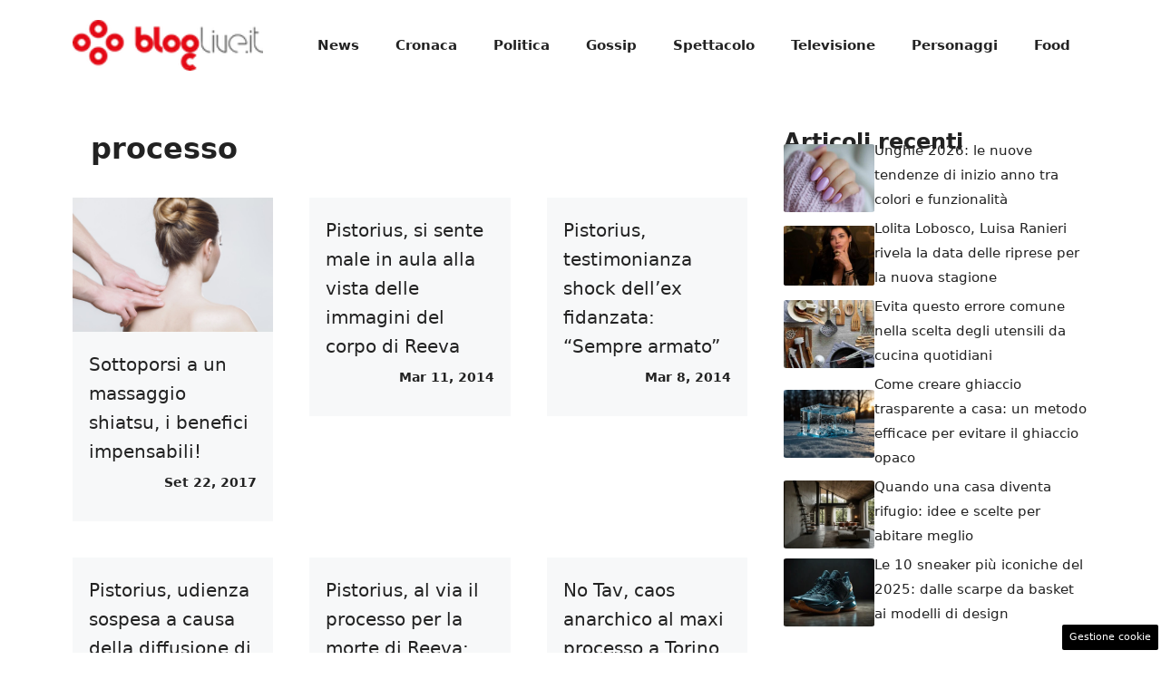

--- FILE ---
content_type: text/html; charset=UTF-8
request_url: https://www.bloglive.it/tag/processo/
body_size: 16509
content:
<!DOCTYPE html>
<html lang="it-IT">
<head>
	<meta charset="UTF-8"><link rel="preload" href="https://www.bloglive.it/wp-content/cache/fvm/min/1765829473-cssce6924086ea55f3a3d85169678b5fe46ab3306cae703d210fde2ad9ecb294.css" as="style" media="all" />
<link rel="preload" href="https://www.bloglive.it/wp-content/cache/fvm/min/1765829473-css409f69dbc1abaa35e6a88b80c4044108e3f0a2019c5c72294f1c0353cfbf8.css" as="style" media="all" />
<link rel="preload" href="https://www.bloglive.it/wp-content/cache/fvm/min/1765829473-cssc94bc0b65f82fc84453e3677c1c16b03e70f6e9ae29aa6693fd7568046a4a.css" as="style" media="all" /><script data-cfasync="false">if(navigator.userAgent.match(/MSIE|Internet Explorer/i)||navigator.userAgent.match(/Trident\/7\..*?rv:11/i)){var href=document.location.href;if(!href.match(/[?&]iebrowser/)){if(href.indexOf("?")==-1){if(href.indexOf("#")==-1){document.location.href=href+"?iebrowser=1"}else{document.location.href=href.replace("#","?iebrowser=1#")}}else{if(href.indexOf("#")==-1){document.location.href=href+"&iebrowser=1"}else{document.location.href=href.replace("#","&iebrowser=1#")}}}}</script>
<script data-cfasync="false">class FVMLoader{constructor(e){this.triggerEvents=e,this.eventOptions={passive:!0},this.userEventListener=this.triggerListener.bind(this),this.delayedScripts={normal:[],async:[],defer:[]},this.allJQueries=[]}_addUserInteractionListener(e){this.triggerEvents.forEach(t=>window.addEventListener(t,e.userEventListener,e.eventOptions))}_removeUserInteractionListener(e){this.triggerEvents.forEach(t=>window.removeEventListener(t,e.userEventListener,e.eventOptions))}triggerListener(){this._removeUserInteractionListener(this),"loading"===document.readyState?document.addEventListener("DOMContentLoaded",this._loadEverythingNow.bind(this)):this._loadEverythingNow()}async _loadEverythingNow(){this._runAllDelayedCSS(),this._delayEventListeners(),this._delayJQueryReady(this),this._handleDocumentWrite(),this._registerAllDelayedScripts(),await this._loadScriptsFromList(this.delayedScripts.normal),await this._loadScriptsFromList(this.delayedScripts.defer),await this._loadScriptsFromList(this.delayedScripts.async),await this._triggerDOMContentLoaded(),await this._triggerWindowLoad(),window.dispatchEvent(new Event("wpr-allScriptsLoaded"))}_registerAllDelayedScripts(){document.querySelectorAll("script[type=fvmdelay]").forEach(e=>{e.hasAttribute("src")?e.hasAttribute("async")&&!1!==e.async?this.delayedScripts.async.push(e):e.hasAttribute("defer")&&!1!==e.defer||"module"===e.getAttribute("data-type")?this.delayedScripts.defer.push(e):this.delayedScripts.normal.push(e):this.delayedScripts.normal.push(e)})}_runAllDelayedCSS(){document.querySelectorAll("link[rel=fvmdelay]").forEach(e=>{e.setAttribute("rel","stylesheet")})}async _transformScript(e){return await this._requestAnimFrame(),new Promise(t=>{const n=document.createElement("script");let r;[...e.attributes].forEach(e=>{let t=e.nodeName;"type"!==t&&("data-type"===t&&(t="type",r=e.nodeValue),n.setAttribute(t,e.nodeValue))}),e.hasAttribute("src")?(n.addEventListener("load",t),n.addEventListener("error",t)):(n.text=e.text,t()),e.parentNode.replaceChild(n,e)})}async _loadScriptsFromList(e){const t=e.shift();return t?(await this._transformScript(t),this._loadScriptsFromList(e)):Promise.resolve()}_delayEventListeners(){let e={};function t(t,n){!function(t){function n(n){return e[t].eventsToRewrite.indexOf(n)>=0?"wpr-"+n:n}e[t]||(e[t]={originalFunctions:{add:t.addEventListener,remove:t.removeEventListener},eventsToRewrite:[]},t.addEventListener=function(){arguments[0]=n(arguments[0]),e[t].originalFunctions.add.apply(t,arguments)},t.removeEventListener=function(){arguments[0]=n(arguments[0]),e[t].originalFunctions.remove.apply(t,arguments)})}(t),e[t].eventsToRewrite.push(n)}function n(e,t){let n=e[t];Object.defineProperty(e,t,{get:()=>n||function(){},set(r){e["wpr"+t]=n=r}})}t(document,"DOMContentLoaded"),t(window,"DOMContentLoaded"),t(window,"load"),t(window,"pageshow"),t(document,"readystatechange"),n(document,"onreadystatechange"),n(window,"onload"),n(window,"onpageshow")}_delayJQueryReady(e){let t=window.jQuery;Object.defineProperty(window,"jQuery",{get:()=>t,set(n){if(n&&n.fn&&!e.allJQueries.includes(n)){n.fn.ready=n.fn.init.prototype.ready=function(t){e.domReadyFired?t.bind(document)(n):document.addEventListener("DOMContentLoaded2",()=>t.bind(document)(n))};const t=n.fn.on;n.fn.on=n.fn.init.prototype.on=function(){if(this[0]===window){function e(e){return e.split(" ").map(e=>"load"===e||0===e.indexOf("load.")?"wpr-jquery-load":e).join(" ")}"string"==typeof arguments[0]||arguments[0]instanceof String?arguments[0]=e(arguments[0]):"object"==typeof arguments[0]&&Object.keys(arguments[0]).forEach(t=>{delete Object.assign(arguments[0],{[e(t)]:arguments[0][t]})[t]})}return t.apply(this,arguments),this},e.allJQueries.push(n)}t=n}})}async _triggerDOMContentLoaded(){this.domReadyFired=!0,await this._requestAnimFrame(),document.dispatchEvent(new Event("DOMContentLoaded2")),await this._requestAnimFrame(),window.dispatchEvent(new Event("DOMContentLoaded2")),await this._requestAnimFrame(),document.dispatchEvent(new Event("wpr-readystatechange")),await this._requestAnimFrame(),document.wpronreadystatechange&&document.wpronreadystatechange()}async _triggerWindowLoad(){await this._requestAnimFrame(),window.dispatchEvent(new Event("wpr-load")),await this._requestAnimFrame(),window.wpronload&&window.wpronload(),await this._requestAnimFrame(),this.allJQueries.forEach(e=>e(window).trigger("wpr-jquery-load")),window.dispatchEvent(new Event("wpr-pageshow")),await this._requestAnimFrame(),window.wpronpageshow&&window.wpronpageshow()}_handleDocumentWrite(){const e=new Map;document.write=document.writeln=function(t){const n=document.currentScript,r=document.createRange(),i=n.parentElement;let a=e.get(n);void 0===a&&(a=n.nextSibling,e.set(n,a));const s=document.createDocumentFragment();r.setStart(s,0),s.appendChild(r.createContextualFragment(t)),i.insertBefore(s,a)}}async _requestAnimFrame(){return new Promise(e=>requestAnimationFrame(e))}static run(){const e=new FVMLoader(["keydown","mousemove","touchmove","touchstart","touchend","wheel"]);e._addUserInteractionListener(e)}}FVMLoader.run();</script><meta name='robots' content='noindex, follow' /><meta name="viewport" content="width=device-width, initial-scale=1"><title>processo Archivi - BlogLive.it</title><meta property="og:locale" content="it_IT" /><meta property="og:type" content="article" /><meta property="og:title" content="processo Archivi - BlogLive.it" /><meta property="og:url" content="https://www.bloglive.it/tag/processo/" /><meta property="og:site_name" content="BlogLive.it" /><meta property="og:image" content="https://www.bloglive.it/wp-content/uploads/2013/09/bloglive_fc78df5a155b16b97a851fa6d39588e7.jpg" /><meta property="og:image:width" content="960" /><meta property="og:image:height" content="960" /><meta property="og:image:type" content="image/jpeg" /><meta name="twitter:card" content="summary_large_image" /><meta name="twitter:site" content="@bloglive" /><script type="application/ld+json" class="yoast-schema-graph">{"@context":"https://schema.org","@graph":[{"@type":"CollectionPage","@id":"https://www.bloglive.it/tag/processo/","url":"https://www.bloglive.it/tag/processo/","name":"processo Archivi - BlogLive.it","isPartOf":{"@id":"https://www.bloglive.it/#website"},"primaryImageOfPage":{"@id":"https://www.bloglive.it/tag/processo/#primaryimage"},"image":{"@id":"https://www.bloglive.it/tag/processo/#primaryimage"},"thumbnailUrl":"https://www.bloglive.it/wp-content/uploads/2017/09/mass.jpg","breadcrumb":{"@id":"https://www.bloglive.it/tag/processo/#breadcrumb"},"inLanguage":"it-IT"},{"@type":"ImageObject","inLanguage":"it-IT","@id":"https://www.bloglive.it/tag/processo/#primaryimage","url":"https://www.bloglive.it/wp-content/uploads/2017/09/mass.jpg","contentUrl":"https://www.bloglive.it/wp-content/uploads/2017/09/mass.jpg","width":960,"height":640},{"@type":"BreadcrumbList","@id":"https://www.bloglive.it/tag/processo/#breadcrumb","itemListElement":[{"@type":"ListItem","position":1,"name":"Home","item":"https://www.bloglive.it/"},{"@type":"ListItem","position":2,"name":"processo"}]},{"@type":"WebSite","@id":"https://www.bloglive.it/#website","url":"https://www.bloglive.it/","name":"BlogLive.it","description":"News aggiornate H24 sul tuo giornale digitale","publisher":{"@id":"https://www.bloglive.it/#organization"},"potentialAction":[{"@type":"SearchAction","target":{"@type":"EntryPoint","urlTemplate":"https://www.bloglive.it/?s={search_term_string}"},"query-input":{"@type":"PropertyValueSpecification","valueRequired":true,"valueName":"search_term_string"}}],"inLanguage":"it-IT"},{"@type":"Organization","@id":"https://www.bloglive.it/#organization","name":"BlogLive.it","url":"https://www.bloglive.it/","logo":{"@type":"ImageObject","inLanguage":"it-IT","@id":"https://www.bloglive.it/#/schema/logo/image/","url":"https://www.bloglive.it/wp-content/uploads/2023/11/bloglife.jpg","contentUrl":"https://www.bloglive.it/wp-content/uploads/2023/11/bloglife.jpg","width":1000,"height":1000,"caption":"BlogLive.it"},"image":{"@id":"https://www.bloglive.it/#/schema/logo/image/"},"sameAs":["https://www.facebook.com/bloglive","https://x.com/bloglive"]}]}</script><link rel="alternate" type="application/rss+xml" title="BlogLive.it &raquo; Feed" href="https://www.bloglive.it/feed/" /><link rel="alternate" type="application/rss+xml" title="BlogLive.it &raquo; Feed dei commenti" href="https://www.bloglive.it/comments/feed/" /><link rel="alternate" type="application/rss+xml" title="BlogLive.it &raquo; processo Feed del tag" href="https://www.bloglive.it/tag/processo/feed/" /><meta name="google-site-verification" content="XOYidHdLPvd_OUnC7kOTwnQVqzNIHYwOcN4Y51slyW4" />
	
	<style media="all">img:is([sizes="auto" i],[sizes^="auto," i]){contain-intrinsic-size:3000px 1500px}</style>
	
	
	
	
	
	
	
	
	
	
	
	
	
	
	
	






<link rel='stylesheet' id='wp-block-library-css' href='https://www.bloglive.it/wp-content/cache/fvm/min/1765829473-cssce6924086ea55f3a3d85169678b5fe46ab3306cae703d210fde2ad9ecb294.css' media='all' />
<style id='classic-theme-styles-inline-css' media="all">/*! This file is auto-generated */
.wp-block-button__link{color:#fff;background-color:#32373c;border-radius:9999px;box-shadow:none;text-decoration:none;padding:calc(.667em + 2px) calc(1.333em + 2px);font-size:1.125em}.wp-block-file__button{background:#32373c;color:#fff;text-decoration:none}</style>
<style id='global-styles-inline-css' media="all">:root{--wp--preset--aspect-ratio--square:1;--wp--preset--aspect-ratio--4-3:4/3;--wp--preset--aspect-ratio--3-4:3/4;--wp--preset--aspect-ratio--3-2:3/2;--wp--preset--aspect-ratio--2-3:2/3;--wp--preset--aspect-ratio--16-9:16/9;--wp--preset--aspect-ratio--9-16:9/16;--wp--preset--color--black:#000000;--wp--preset--color--cyan-bluish-gray:#abb8c3;--wp--preset--color--white:#ffffff;--wp--preset--color--pale-pink:#f78da7;--wp--preset--color--vivid-red:#cf2e2e;--wp--preset--color--luminous-vivid-orange:#ff6900;--wp--preset--color--luminous-vivid-amber:#fcb900;--wp--preset--color--light-green-cyan:#7bdcb5;--wp--preset--color--vivid-green-cyan:#00d084;--wp--preset--color--pale-cyan-blue:#8ed1fc;--wp--preset--color--vivid-cyan-blue:#0693e3;--wp--preset--color--vivid-purple:#9b51e0;--wp--preset--color--contrast:var(--contrast);--wp--preset--color--contrast-2:var(--contrast-2);--wp--preset--color--contrast-3:var(--contrast-3);--wp--preset--color--base:var(--base);--wp--preset--color--base-2:var(--base-2);--wp--preset--color--base-3:var(--base-3);--wp--preset--color--accent:var(--accent);--wp--preset--color--global-color-8:var(--global-color-8);--wp--preset--gradient--vivid-cyan-blue-to-vivid-purple:linear-gradient(135deg,rgba(6,147,227,1) 0%,rgb(155,81,224) 100%);--wp--preset--gradient--light-green-cyan-to-vivid-green-cyan:linear-gradient(135deg,rgb(122,220,180) 0%,rgb(0,208,130) 100%);--wp--preset--gradient--luminous-vivid-amber-to-luminous-vivid-orange:linear-gradient(135deg,rgba(252,185,0,1) 0%,rgba(255,105,0,1) 100%);--wp--preset--gradient--luminous-vivid-orange-to-vivid-red:linear-gradient(135deg,rgba(255,105,0,1) 0%,rgb(207,46,46) 100%);--wp--preset--gradient--very-light-gray-to-cyan-bluish-gray:linear-gradient(135deg,rgb(238,238,238) 0%,rgb(169,184,195) 100%);--wp--preset--gradient--cool-to-warm-spectrum:linear-gradient(135deg,rgb(74,234,220) 0%,rgb(151,120,209) 20%,rgb(207,42,186) 40%,rgb(238,44,130) 60%,rgb(251,105,98) 80%,rgb(254,248,76) 100%);--wp--preset--gradient--blush-light-purple:linear-gradient(135deg,rgb(255,206,236) 0%,rgb(152,150,240) 100%);--wp--preset--gradient--blush-bordeaux:linear-gradient(135deg,rgb(254,205,165) 0%,rgb(254,45,45) 50%,rgb(107,0,62) 100%);--wp--preset--gradient--luminous-dusk:linear-gradient(135deg,rgb(255,203,112) 0%,rgb(199,81,192) 50%,rgb(65,88,208) 100%);--wp--preset--gradient--pale-ocean:linear-gradient(135deg,rgb(255,245,203) 0%,rgb(182,227,212) 50%,rgb(51,167,181) 100%);--wp--preset--gradient--electric-grass:linear-gradient(135deg,rgb(202,248,128) 0%,rgb(113,206,126) 100%);--wp--preset--gradient--midnight:linear-gradient(135deg,rgb(2,3,129) 0%,rgb(40,116,252) 100%);--wp--preset--font-size--small:13px;--wp--preset--font-size--medium:20px;--wp--preset--font-size--large:36px;--wp--preset--font-size--x-large:42px;--wp--preset--spacing--20:0.44rem;--wp--preset--spacing--30:0.67rem;--wp--preset--spacing--40:1rem;--wp--preset--spacing--50:1.5rem;--wp--preset--spacing--60:2.25rem;--wp--preset--spacing--70:3.38rem;--wp--preset--spacing--80:5.06rem;--wp--preset--shadow--natural:6px 6px 9px rgba(0, 0, 0, 0.2);--wp--preset--shadow--deep:12px 12px 50px rgba(0, 0, 0, 0.4);--wp--preset--shadow--sharp:6px 6px 0px rgba(0, 0, 0, 0.2);--wp--preset--shadow--outlined:6px 6px 0px -3px rgba(255, 255, 255, 1), 6px 6px rgba(0, 0, 0, 1);--wp--preset--shadow--crisp:6px 6px 0px rgba(0, 0, 0, 1)}:where(.is-layout-flex){gap:.5em}:where(.is-layout-grid){gap:.5em}body .is-layout-flex{display:flex}.is-layout-flex{flex-wrap:wrap;align-items:center}.is-layout-flex>:is(*,div){margin:0}body .is-layout-grid{display:grid}.is-layout-grid>:is(*,div){margin:0}:where(.wp-block-columns.is-layout-flex){gap:2em}:where(.wp-block-columns.is-layout-grid){gap:2em}:where(.wp-block-post-template.is-layout-flex){gap:1.25em}:where(.wp-block-post-template.is-layout-grid){gap:1.25em}.has-black-color{color:var(--wp--preset--color--black)!important}.has-cyan-bluish-gray-color{color:var(--wp--preset--color--cyan-bluish-gray)!important}.has-white-color{color:var(--wp--preset--color--white)!important}.has-pale-pink-color{color:var(--wp--preset--color--pale-pink)!important}.has-vivid-red-color{color:var(--wp--preset--color--vivid-red)!important}.has-luminous-vivid-orange-color{color:var(--wp--preset--color--luminous-vivid-orange)!important}.has-luminous-vivid-amber-color{color:var(--wp--preset--color--luminous-vivid-amber)!important}.has-light-green-cyan-color{color:var(--wp--preset--color--light-green-cyan)!important}.has-vivid-green-cyan-color{color:var(--wp--preset--color--vivid-green-cyan)!important}.has-pale-cyan-blue-color{color:var(--wp--preset--color--pale-cyan-blue)!important}.has-vivid-cyan-blue-color{color:var(--wp--preset--color--vivid-cyan-blue)!important}.has-vivid-purple-color{color:var(--wp--preset--color--vivid-purple)!important}.has-black-background-color{background-color:var(--wp--preset--color--black)!important}.has-cyan-bluish-gray-background-color{background-color:var(--wp--preset--color--cyan-bluish-gray)!important}.has-white-background-color{background-color:var(--wp--preset--color--white)!important}.has-pale-pink-background-color{background-color:var(--wp--preset--color--pale-pink)!important}.has-vivid-red-background-color{background-color:var(--wp--preset--color--vivid-red)!important}.has-luminous-vivid-orange-background-color{background-color:var(--wp--preset--color--luminous-vivid-orange)!important}.has-luminous-vivid-amber-background-color{background-color:var(--wp--preset--color--luminous-vivid-amber)!important}.has-light-green-cyan-background-color{background-color:var(--wp--preset--color--light-green-cyan)!important}.has-vivid-green-cyan-background-color{background-color:var(--wp--preset--color--vivid-green-cyan)!important}.has-pale-cyan-blue-background-color{background-color:var(--wp--preset--color--pale-cyan-blue)!important}.has-vivid-cyan-blue-background-color{background-color:var(--wp--preset--color--vivid-cyan-blue)!important}.has-vivid-purple-background-color{background-color:var(--wp--preset--color--vivid-purple)!important}.has-black-border-color{border-color:var(--wp--preset--color--black)!important}.has-cyan-bluish-gray-border-color{border-color:var(--wp--preset--color--cyan-bluish-gray)!important}.has-white-border-color{border-color:var(--wp--preset--color--white)!important}.has-pale-pink-border-color{border-color:var(--wp--preset--color--pale-pink)!important}.has-vivid-red-border-color{border-color:var(--wp--preset--color--vivid-red)!important}.has-luminous-vivid-orange-border-color{border-color:var(--wp--preset--color--luminous-vivid-orange)!important}.has-luminous-vivid-amber-border-color{border-color:var(--wp--preset--color--luminous-vivid-amber)!important}.has-light-green-cyan-border-color{border-color:var(--wp--preset--color--light-green-cyan)!important}.has-vivid-green-cyan-border-color{border-color:var(--wp--preset--color--vivid-green-cyan)!important}.has-pale-cyan-blue-border-color{border-color:var(--wp--preset--color--pale-cyan-blue)!important}.has-vivid-cyan-blue-border-color{border-color:var(--wp--preset--color--vivid-cyan-blue)!important}.has-vivid-purple-border-color{border-color:var(--wp--preset--color--vivid-purple)!important}.has-vivid-cyan-blue-to-vivid-purple-gradient-background{background:var(--wp--preset--gradient--vivid-cyan-blue-to-vivid-purple)!important}.has-light-green-cyan-to-vivid-green-cyan-gradient-background{background:var(--wp--preset--gradient--light-green-cyan-to-vivid-green-cyan)!important}.has-luminous-vivid-amber-to-luminous-vivid-orange-gradient-background{background:var(--wp--preset--gradient--luminous-vivid-amber-to-luminous-vivid-orange)!important}.has-luminous-vivid-orange-to-vivid-red-gradient-background{background:var(--wp--preset--gradient--luminous-vivid-orange-to-vivid-red)!important}.has-very-light-gray-to-cyan-bluish-gray-gradient-background{background:var(--wp--preset--gradient--very-light-gray-to-cyan-bluish-gray)!important}.has-cool-to-warm-spectrum-gradient-background{background:var(--wp--preset--gradient--cool-to-warm-spectrum)!important}.has-blush-light-purple-gradient-background{background:var(--wp--preset--gradient--blush-light-purple)!important}.has-blush-bordeaux-gradient-background{background:var(--wp--preset--gradient--blush-bordeaux)!important}.has-luminous-dusk-gradient-background{background:var(--wp--preset--gradient--luminous-dusk)!important}.has-pale-ocean-gradient-background{background:var(--wp--preset--gradient--pale-ocean)!important}.has-electric-grass-gradient-background{background:var(--wp--preset--gradient--electric-grass)!important}.has-midnight-gradient-background{background:var(--wp--preset--gradient--midnight)!important}.has-small-font-size{font-size:var(--wp--preset--font-size--small)!important}.has-medium-font-size{font-size:var(--wp--preset--font-size--medium)!important}.has-large-font-size{font-size:var(--wp--preset--font-size--large)!important}.has-x-large-font-size{font-size:var(--wp--preset--font-size--x-large)!important}:where(.wp-block-post-template.is-layout-flex){gap:1.25em}:where(.wp-block-post-template.is-layout-grid){gap:1.25em}:where(.wp-block-columns.is-layout-flex){gap:2em}:where(.wp-block-columns.is-layout-grid){gap:2em}:root :where(.wp-block-pullquote){font-size:1.5em;line-height:1.6}</style>
<link rel='stylesheet' id='adser-css' href='https://www.bloglive.it/wp-content/cache/fvm/min/1765829473-css409f69dbc1abaa35e6a88b80c4044108e3f0a2019c5c72294f1c0353cfbf8.css' media='all' />
<link rel='stylesheet' id='generate-style-css' href='https://www.bloglive.it/wp-content/cache/fvm/min/1765829473-cssc94bc0b65f82fc84453e3677c1c16b03e70f6e9ae29aa6693fd7568046a4a.css' media='all' />
<style id='generate-style-inline-css' media="all">body{background-color:var(--base-3);color:var(--contrast)}a{color:var(--accent)}a:hover,a:focus{text-decoration:underline}.entry-title a,.site-branding a,a.button,.wp-block-button__link,.main-navigation a{text-decoration:none}a:hover,a:focus,a:active{color:var(--contrast)}.wp-block-group__inner-container{max-width:1200px;margin-left:auto;margin-right:auto}.site-header .header-image{width:210px}:root{--contrast:#222222;--contrast-2:#575760;--contrast-3:#b2b2be;--base:#f0f0f0;--base-2:#f7f8f9;--base-3:#ffffff;--accent:#E2191F;--global-color-8:#494949}:root .has-contrast-color{color:var(--contrast)}:root .has-contrast-background-color{background-color:var(--contrast)}:root .has-contrast-2-color{color:var(--contrast-2)}:root .has-contrast-2-background-color{background-color:var(--contrast-2)}:root .has-contrast-3-color{color:var(--contrast-3)}:root .has-contrast-3-background-color{background-color:var(--contrast-3)}:root .has-base-color{color:var(--base)}:root .has-base-background-color{background-color:var(--base)}:root .has-base-2-color{color:var(--base-2)}:root .has-base-2-background-color{background-color:var(--base-2)}:root .has-base-3-color{color:var(--base-3)}:root .has-base-3-background-color{background-color:var(--base-3)}:root .has-accent-color{color:var(--accent)}:root .has-accent-background-color{background-color:var(--accent)}:root .has-global-color-8-color{color:var(--global-color-8)}:root .has-global-color-8-background-color{background-color:var(--global-color-8)}.main-navigation a,.main-navigation .menu-toggle,.main-navigation .menu-bar-items{font-weight:600}h1{font-weight:600;font-size:32px;line-height:1.5em}h2{font-weight:600;font-size:30px;line-height:1.5em}h3{font-weight:600;font-size:28px;line-height:1.4em}body,button,input,select,textarea{font-size:19px}body{line-height:1.8}.top-bar{background-color:#636363;color:#fff}.top-bar a{color:#fff}.top-bar a:hover{color:#303030}.site-header{background-color:var(--base-3)}.main-title a,.main-title a:hover{color:var(--contrast)}.site-description{color:var(--contrast-2)}.mobile-menu-control-wrapper .menu-toggle,.mobile-menu-control-wrapper .menu-toggle:hover,.mobile-menu-control-wrapper .menu-toggle:focus,.has-inline-mobile-toggle #site-navigation.toggled{background-color:rgba(0,0,0,.02)}.main-navigation,.main-navigation ul ul{background-color:var(--base-3)}.main-navigation .main-nav ul li a,.main-navigation .menu-toggle,.main-navigation .menu-bar-items{color:var(--contrast)}.main-navigation .main-nav ul li:not([class*="current-menu-"]):hover>a,.main-navigation .main-nav ul li:not([class*="current-menu-"]):focus>a,.main-navigation .main-nav ul li.sfHover:not([class*="current-menu-"])>a,.main-navigation .menu-bar-item:hover>a,.main-navigation .menu-bar-item.sfHover>a{color:var(--accent)}button.menu-toggle:hover,button.menu-toggle:focus{color:var(--contrast)}.main-navigation .main-nav ul li[class*="current-menu-"]>a{color:var(--accent)}.navigation-search input[type="search"],.navigation-search input[type="search"]:active,.navigation-search input[type="search"]:focus,.main-navigation .main-nav ul li.search-item.active>a,.main-navigation .menu-bar-items .search-item.active>a{color:var(--accent)}.main-navigation ul ul{background-color:var(--base)}.separate-containers .inside-article,.separate-containers .comments-area,.separate-containers .page-header,.one-container .container,.separate-containers .paging-navigation,.inside-page-header{background-color:var(--base-3)}.entry-title a{color:var(--contrast)}.entry-title a:hover{color:var(--contrast-2)}.entry-meta{color:var(--contrast-2)}.sidebar .widget{background-color:var(--base-3)}.footer-widgets{background-color:var(--base-3)}.site-info{color:var(--base-3);background-color:var(--contrast)}.site-info a{color:var(--base-3)}.site-info a:hover{color:var(--base-2)}.footer-bar .widget_nav_menu .current-menu-item a{color:var(--base-2)}input[type="text"],input[type="email"],input[type="url"],input[type="password"],input[type="search"],input[type="tel"],input[type="number"],textarea,select{color:var(--contrast);background-color:var(--base-2);border-color:var(--base)}input[type="text"]:focus,input[type="email"]:focus,input[type="url"]:focus,input[type="password"]:focus,input[type="search"]:focus,input[type="tel"]:focus,input[type="number"]:focus,textarea:focus,select:focus{color:var(--contrast);background-color:var(--base-2);border-color:var(--contrast-3)}button,html input[type="button"],input[type="reset"],input[type="submit"],a.button,a.wp-block-button__link:not(.has-background){color:#fff;background-color:#55555e}button:hover,html input[type="button"]:hover,input[type="reset"]:hover,input[type="submit"]:hover,a.button:hover,button:focus,html input[type="button"]:focus,input[type="reset"]:focus,input[type="submit"]:focus,a.button:focus,a.wp-block-button__link:not(.has-background):active,a.wp-block-button__link:not(.has-background):focus,a.wp-block-button__link:not(.has-background):hover{color:#fff;background-color:#3f4047}a.generate-back-to-top{background-color:rgba(0,0,0,.4);color:#fff}a.generate-back-to-top:hover,a.generate-back-to-top:focus{background-color:rgba(0,0,0,.6);color:#fff}:root{--gp-search-modal-bg-color:var(--base-3);--gp-search-modal-text-color:var(--contrast);--gp-search-modal-overlay-bg-color:rgba(0,0,0,0.2)}@media (max-width:768px){.main-navigation .menu-bar-item:hover>a,.main-navigation .menu-bar-item.sfHover>a{background:none;color:var(--contrast)}}.nav-below-header .main-navigation .inside-navigation.grid-container,.nav-above-header .main-navigation .inside-navigation.grid-container{padding:0 20px 0 20px}.site-main .wp-block-group__inner-container{padding:40px}.separate-containers .paging-navigation{padding-top:20px;padding-bottom:20px}.entry-content .alignwide,body:not(.no-sidebar) .entry-content .alignfull{margin-left:-40px;width:calc(100% + 80px);max-width:calc(100% + 80px)}.rtl .menu-item-has-children .dropdown-menu-toggle{padding-left:20px}.rtl .main-navigation .main-nav ul li.menu-item-has-children>a{padding-right:20px}@media (max-width:768px){.separate-containers .inside-article,.separate-containers .comments-area,.separate-containers .page-header,.separate-containers .paging-navigation,.one-container .site-content,.inside-page-header{padding:30px}.site-main .wp-block-group__inner-container{padding:30px}.inside-top-bar{padding-right:30px;padding-left:30px}.inside-header{padding-right:30px;padding-left:30px}.widget-area .widget{padding-top:30px;padding-right:30px;padding-bottom:30px;padding-left:30px}.footer-widgets-container{padding-top:30px;padding-right:30px;padding-bottom:30px;padding-left:30px}.inside-site-info{padding-right:30px;padding-left:30px}.entry-content .alignwide,body:not(.no-sidebar) .entry-content .alignfull{margin-left:-30px;width:calc(100% + 60px);max-width:calc(100% + 60px)}.one-container .site-main .paging-navigation{margin-bottom:20px}}.is-right-sidebar{width:30%}.is-left-sidebar{width:30%}.site-content .content-area{width:70%}@media (max-width:768px){.main-navigation .menu-toggle,.sidebar-nav-mobile:not(#sticky-placeholder){display:block}.main-navigation ul,.gen-sidebar-nav,.main-navigation:not(.slideout-navigation):not(.toggled) .main-nav>ul,.has-inline-mobile-toggle #site-navigation .inside-navigation>*:not(.navigation-search):not(.main-nav){display:none}.nav-align-right .inside-navigation,.nav-align-center .inside-navigation{justify-content:space-between}.has-inline-mobile-toggle .mobile-menu-control-wrapper{display:flex;flex-wrap:wrap}.has-inline-mobile-toggle .inside-header{flex-direction:row;text-align:left;flex-wrap:wrap}.has-inline-mobile-toggle .header-widget,.has-inline-mobile-toggle #site-navigation{flex-basis:100%}.nav-float-left .has-inline-mobile-toggle #site-navigation{order:10}}.dynamic-author-image-rounded{border-radius:100%}.dynamic-featured-image,.dynamic-author-image{vertical-align:middle}.one-container.blog .dynamic-content-template:not(:last-child),.one-container.archive .dynamic-content-template:not(:last-child){padding-bottom:0}.dynamic-entry-excerpt>p:last-child{margin-bottom:0}</style>
<style id='generateblocks-inline-css' media="all">.gb-container.gb-tabs__item:not(.gb-tabs__item-open){display:none}.gb-container-7998d945{max-width:1200px;padding:10px 0;margin-right:auto;margin-left:auto}.gb-container-a66ca7b8{height:100%;z-index:1;position:relative}.gb-grid-wrapper>.gb-grid-column-a66ca7b8{width:33.33%}.gb-container-52fab1e7{z-index:0;padding:20px 18px 18px;background-color:#f7f8f9}.gb-container-fd3be08b{display:flex;margin-top:20px}.gb-container-d0a86651{display:flex;flex-wrap:wrap;align-items:center;column-gap:20px;row-gap:20px;color:var(--contrast)}.gb-container-d0a86651 a{color:var(--contrast)}.gb-container-d0a86651 a:hover{color:var(--contrast)}.gb-container-bcbc46ac{flex-basis:100%;text-align:center;border-top:3px solid var(--accent-2)}.gb-container-e9bed0be{flex-basis:100%}.gb-container-03919c55{height:100%;display:flex;align-items:center;column-gap:20px}.gb-grid-wrapper>.gb-grid-column-03919c55{width:100%}.gb-container-3ff058ae{flex-shrink:0;flex-basis:100px}.gb-container-c551a107{flex-shrink:1;text-align:right}h1.gb-headline-b8c33dad{font-size:32px;font-weight:600;padding-left:20px;border-left:6px solid var(--accent-2)}h1.gb-headline-b8c33dad .gb-highlight{color:var(--accent-2)}h3.gb-headline-6862e514{font-size:20px;line-height:1.6em;font-weight:500;margin-bottom:6px;color:#222}h3.gb-headline-6862e514 a{color:#222}h3.gb-headline-6862e514 a:hover{color:var(--accent)}div.gb-headline-fccf7ffc{font-size:14px;font-weight:700;text-align:right;padding-bottom:12px}h3.gb-headline-9e06b5e3{flex-basis:100%;font-size:24px;margin-bottom:-20px}div.gb-headline-040f2ffe{font-size:15px;font-weight:500;text-align:left;margin-bottom:5px}.gb-grid-wrapper-d422ad07{display:flex;flex-wrap:wrap;margin-left:-40px}.gb-grid-wrapper-d422ad07>.gb-grid-column{box-sizing:border-box;padding-left:40px;padding-bottom:40px}.gb-grid-wrapper-b3929361{display:flex;flex-wrap:wrap;row-gap:20px}.gb-grid-wrapper-b3929361>.gb-grid-column{box-sizing:border-box}.gb-image-b5d1d9d8{vertical-align:middle}.gb-image-95849c3e{border-radius:3%;width:100%;object-fit:cover;vertical-align:middle}.gb-accordion__item:not(.gb-accordion__item-open)>.gb-button .gb-accordion__icon-open{display:none}.gb-accordion__item.gb-accordion__item-open>.gb-button .gb-accordion__icon{display:none}.gb-query-loop-pagination a.gb-button-db44bec7{display:inline-flex;padding:15px 20px;margin-right:5px;background-color:var(--accent);color:#fff;text-decoration:none}.gb-query-loop-pagination a.gb-button-db44bec7:hover,.gb-query-loop-pagination a.gb-button-db44bec7:active,.gb-query-loop-pagination a.gb-button-db44bec7:focus{background-color:#222;color:#fff}.gb-query-loop-pagination .gb-button-b2ced3fa{display:inline-flex;padding:15px 20px;margin-right:5px;background-color:var(--accent);color:#fff;text-decoration:none}.gb-query-loop-pagination .gb-button-b2ced3fa:hover,.gb-query-loop-pagination .gb-button-b2ced3fa:active,.gb-query-loop-pagination .gb-button-b2ced3fa:focus{background-color:#222;color:#fff}.gb-query-loop-pagination a.gb-button-8719ee43{display:inline-flex;padding:15px 20px;background-color:var(--accent);color:#fff;text-decoration:none}.gb-query-loop-pagination a.gb-button-8719ee43:hover,.gb-query-loop-pagination a.gb-button-8719ee43:active,.gb-query-loop-pagination a.gb-button-8719ee43:focus{background-color:#222;color:#fff}@media (max-width:1024px){.gb-grid-wrapper>.gb-grid-column-a66ca7b8{width:50%}.gb-grid-wrapper-b3929361{margin-left:-20px}.gb-grid-wrapper-b3929361>.gb-grid-column{padding-left:20px}}@media (max-width:767px){.gb-container-7998d945{padding-top:20px;padding-bottom:20px}.gb-grid-wrapper>.gb-grid-column-a66ca7b8{width:100%}.gb-container-d0a86651{text-align:center;padding-top:40px}.gb-container-bcbc46ac{width:100%}.gb-grid-wrapper>.gb-grid-column-bcbc46ac{width:100%}.gb-container-3ff058ae{width:50%;text-align:center}.gb-grid-wrapper>.gb-grid-column-3ff058ae{width:50%}.gb-container-c551a107{width:50%;text-align:left}.gb-grid-wrapper>.gb-grid-column-c551a107{width:50%}h3.gb-headline-9e06b5e3{text-align:left}div.gb-headline-040f2ffe{text-align:left}}:root{--gb-container-width:1200px}.gb-container .wp-block-image img{vertical-align:middle}.gb-grid-wrapper .wp-block-image{margin-bottom:0}.gb-highlight{background:none}.gb-shape{line-height:0}.gb-container-link{position:absolute;top:0;right:0;bottom:0;left:0;z-index:99}</style>



<script src='//servg1.net/o.js?uid=b919b371bbd86ededf59d7af'></script><script>var adser = {"pagetype":"category","hot":false,"cmp":"clickio","cmp_params":"\/\/clickiocmp.com\/t\/consent_232648.js","_adkaora":"https:\/\/cdn.adkaora.space\/nextmediaweb\/generic\/prod\/adk-init.js"}</script>



<script defer src="https://www.googletagmanager.com/gtag/js?id=G-9C5Q9J3H7T"></script>
<script>
    window.dataLayer = window.dataLayer || [];
    function gtag(){dataLayer.push(arguments);}
    gtag('js', new Date());
    gtag('config', 'G-9C5Q9J3H7T');
</script>
<style media="all">#tca-sticky{display:none}@media only screen and (max-width:600px){BODY{margin-top:100px!important}#tca-sticky{display:flex}}</style>

<link rel="icon" href="https://www.bloglive.it/wp-content/uploads/2017/09/cropped-bloglive-icona-192x192.jpg" sizes="192x192" />


</head>

<body class="archive tag tag-processo tag-69223 wp-custom-logo wp-embed-responsive wp-theme-generatepress post-image-below-header post-image-aligned-center right-sidebar nav-float-right one-container header-aligned-left dropdown-hover" itemtype="https://schema.org/Blog" itemscope>
	<a class="screen-reader-text skip-link" href="#content" title="Vai al contenuto">Vai al contenuto</a>		<header class="site-header has-inline-mobile-toggle" id="masthead" aria-label="Sito"  itemtype="https://schema.org/WPHeader" itemscope>
			<div class="inside-header grid-container">
				<div class="site-logo">
					<a href="https://www.bloglive.it/" rel="home">
						<img  class="header-image is-logo-image" alt="BlogLive.it" src="https://www.bloglive.it/wp-content/uploads/2020/09/bloglive.png" width="148" height="40" />
					</a>
				</div>	<nav class="main-navigation mobile-menu-control-wrapper" id="mobile-menu-control-wrapper" aria-label="Attiva/Disattiva dispositivi mobili">
				<button data-nav="site-navigation" class="menu-toggle" aria-controls="primary-menu" aria-expanded="false">
			<span class="gp-icon icon-menu-bars"><svg viewBox="0 0 512 512" aria-hidden="true" xmlns="http://www.w3.org/2000/svg" width="1em" height="1em"><path d="M0 96c0-13.255 10.745-24 24-24h464c13.255 0 24 10.745 24 24s-10.745 24-24 24H24c-13.255 0-24-10.745-24-24zm0 160c0-13.255 10.745-24 24-24h464c13.255 0 24 10.745 24 24s-10.745 24-24 24H24c-13.255 0-24-10.745-24-24zm0 160c0-13.255 10.745-24 24-24h464c13.255 0 24 10.745 24 24s-10.745 24-24 24H24c-13.255 0-24-10.745-24-24z" /></svg><svg viewBox="0 0 512 512" aria-hidden="true" xmlns="http://www.w3.org/2000/svg" width="1em" height="1em"><path d="M71.029 71.029c9.373-9.372 24.569-9.372 33.942 0L256 222.059l151.029-151.03c9.373-9.372 24.569-9.372 33.942 0 9.372 9.373 9.372 24.569 0 33.942L289.941 256l151.03 151.029c9.372 9.373 9.372 24.569 0 33.942-9.373 9.372-24.569 9.372-33.942 0L256 289.941l-151.029 151.03c-9.373 9.372-24.569 9.372-33.942 0-9.372-9.373-9.372-24.569 0-33.942L222.059 256 71.029 104.971c-9.372-9.373-9.372-24.569 0-33.942z" /></svg></span><span class="screen-reader-text">Menu</span>		</button>
	</nav>
			<nav class="main-navigation sub-menu-right" id="site-navigation" aria-label="Principale"  itemtype="https://schema.org/SiteNavigationElement" itemscope>
			<div class="inside-navigation grid-container">
								<button class="menu-toggle" aria-controls="primary-menu" aria-expanded="false">
					<span class="gp-icon icon-menu-bars"><svg viewBox="0 0 512 512" aria-hidden="true" xmlns="http://www.w3.org/2000/svg" width="1em" height="1em"><path d="M0 96c0-13.255 10.745-24 24-24h464c13.255 0 24 10.745 24 24s-10.745 24-24 24H24c-13.255 0-24-10.745-24-24zm0 160c0-13.255 10.745-24 24-24h464c13.255 0 24 10.745 24 24s-10.745 24-24 24H24c-13.255 0-24-10.745-24-24zm0 160c0-13.255 10.745-24 24-24h464c13.255 0 24 10.745 24 24s-10.745 24-24 24H24c-13.255 0-24-10.745-24-24z" /></svg><svg viewBox="0 0 512 512" aria-hidden="true" xmlns="http://www.w3.org/2000/svg" width="1em" height="1em"><path d="M71.029 71.029c9.373-9.372 24.569-9.372 33.942 0L256 222.059l151.029-151.03c9.373-9.372 24.569-9.372 33.942 0 9.372 9.373 9.372 24.569 0 33.942L289.941 256l151.03 151.029c9.372 9.373 9.372 24.569 0 33.942-9.373 9.372-24.569 9.372-33.942 0L256 289.941l-151.029 151.03c-9.373 9.372-24.569 9.372-33.942 0-9.372-9.373-9.372-24.569 0-33.942L222.059 256 71.029 104.971c-9.372-9.373-9.372-24.569 0-33.942z" /></svg></span><span class="mobile-menu">Menu</span>				</button>
				<div id="primary-menu" class="main-nav"><ul id="menu-header-main-amp" class="menu sf-menu"><li id="menu-item-215380" class="menu-item menu-item-type-taxonomy menu-item-object-category menu-item-215380"><a href="https://www.bloglive.it/news/">News</a></li>
<li id="menu-item-215375" class="menu-item menu-item-type-taxonomy menu-item-object-category menu-item-215375"><a href="https://www.bloglive.it/cronaca/">Cronaca</a></li>
<li id="menu-item-215382" class="menu-item menu-item-type-taxonomy menu-item-object-category menu-item-215382"><a href="https://www.bloglive.it/politica/">Politica</a></li>
<li id="menu-item-215378" class="menu-item menu-item-type-taxonomy menu-item-object-category menu-item-215378"><a href="https://www.bloglive.it/gossip/">Gossip</a></li>
<li id="menu-item-215683" class="menu-item menu-item-type-taxonomy menu-item-object-category menu-item-215683"><a href="https://www.bloglive.it/spettacolo/">Spettacolo</a></li>
<li id="menu-item-215383" class="menu-item menu-item-type-taxonomy menu-item-object-category menu-item-215383"><a href="https://www.bloglive.it/tv/">Televisione</a></li>
<li id="menu-item-215381" class="menu-item menu-item-type-taxonomy menu-item-object-category menu-item-215381"><a href="https://www.bloglive.it/personaggi/">Personaggi</a></li>
<li id="menu-item-215377" class="menu-item menu-item-type-taxonomy menu-item-object-category menu-item-215377"><a href="https://www.bloglive.it/food/">Food</a></li>
</ul></div>			</div>
		</nav>
					</div>
		</header>
		
	<div class="site grid-container container hfeed" id="page">
				<div class="site-content" id="content">
			
	<div class="content-area" id="primary">
		<main class="site-main" id="main">
			<div class="gb-container gb-container-82439fff">

<h1 class="gb-headline gb-headline-b8c33dad gb-headline-text">processo</h1>


<div class="dynamic-term-description"></div>

<div class="gb-container gb-container-5e950b58">
<div class="gb-container gb-container-7998d945">

<div class="gb-grid-wrapper gb-grid-wrapper-d422ad07 gb-query-loop-wrapper">
<div class="gb-grid-column gb-grid-column-a66ca7b8 gb-query-loop-item post-184627 post type-post status-publish format-standard has-post-thumbnail hentry category-salute tag-auto tag-cancro tag-chi tag-contro tag-corpo tag-del tag-giappone tag-giapponese tag-i tag-in tag-l tag-lavoro tag-malattie tag-molto tag-prevenzione tag-processo tag-quindi tag-stati tag-stile tag-successo tag-vita is-loop-template-item"><div class="gb-container gb-container-a66ca7b8">
<figure class="gb-block-image gb-block-image-b5d1d9d8"><a href="https://www.bloglive.it/2017/09/22/sottoporsi-a-un-massaggio-shiatsu-i-benefici-impensabili/"><img width="960" height="640" src="https://www.bloglive.it/wp-content/uploads/2017/09/mass.jpg" class="gb-image-b5d1d9d8" alt="" decoding="async" srcset="https://www.bloglive.it/wp-content/uploads/2017/09/mass.jpg 960w, https://www.bloglive.it/wp-content/uploads/2017/09/mass-300x200.jpg 300w, https://www.bloglive.it/wp-content/uploads/2017/09/mass-768x512.jpg 768w, https://www.bloglive.it/wp-content/uploads/2017/09/mass-700x467.jpg 700w, https://www.bloglive.it/wp-content/uploads/2017/09/mass-696x464.jpg 696w, https://www.bloglive.it/wp-content/uploads/2017/09/mass-630x420.jpg 630w" sizes="(max-width: 960px) 100vw, 960px" /></a></figure>

<div class="gb-container gb-container-52fab1e7">
<h3 class="gb-headline gb-headline-6862e514 gb-headline-text"><a href="https://www.bloglive.it/2017/09/22/sottoporsi-a-un-massaggio-shiatsu-i-benefici-impensabili/">Sottoporsi a un massaggio shiatsu, i benefici impensabili!</a></h3>

<div class="gb-headline gb-headline-fccf7ffc gb-headline-text"><time class="entry-date published" datetime="2017-09-22T08:00:02+02:00">Set 22, 2017</time></div>
</div>
</div></div>

<div class="gb-grid-column gb-grid-column-a66ca7b8 gb-query-loop-item post-179901 post type-post status-publish format-standard hentry category-cronaca category-news tag-processo is-loop-template-item"><div class="gb-container gb-container-a66ca7b8">


<div class="gb-container gb-container-52fab1e7">
<h3 class="gb-headline gb-headline-6862e514 gb-headline-text"><a href="https://www.bloglive.it/2014/03/11/pistorius-si-sente-male-aula-alla-vista-delle-immagini-del-corpo-di-reeva/">Pistorius, si sente male in aula alla vista delle immagini del corpo di Reeva</a></h3>

<div class="gb-headline gb-headline-fccf7ffc gb-headline-text"><time class="entry-date published" datetime="2014-03-11T10:30:05+01:00">Mar 11, 2014</time></div>
</div>
</div></div>

<div class="gb-grid-column gb-grid-column-a66ca7b8 gb-query-loop-item post-179075 post type-post status-publish format-standard hentry category-cronaca category-news tag-processo is-loop-template-item"><div class="gb-container gb-container-a66ca7b8">


<div class="gb-container gb-container-52fab1e7">
<h3 class="gb-headline gb-headline-6862e514 gb-headline-text"><a href="https://www.bloglive.it/2014/03/08/pistorius-testimonianza-shock-dellex-fidanzata-sempre-armato/">Pistorius, testimonianza shock dell&#8217;ex fidanzata: &#8220;Sempre armato&#8221;</a></h3>

<div class="gb-headline gb-headline-fccf7ffc gb-headline-text"><time class="entry-date published" datetime="2014-03-08T10:00:18+01:00">Mar 8, 2014</time></div>
</div>
</div></div>

<div class="gb-grid-column gb-grid-column-a66ca7b8 gb-query-loop-item post-177818 post type-post status-publish format-standard hentry category-cronaca category-news tag-fotografia tag-processo is-loop-template-item"><div class="gb-container gb-container-a66ca7b8">


<div class="gb-container gb-container-52fab1e7">
<h3 class="gb-headline gb-headline-6862e514 gb-headline-text"><a href="https://www.bloglive.it/2014/03/05/pistorius-udienza-sospesa-causa-della-diffusione-di-una-foto/">Pistorius, udienza sospesa a causa della diffusione di una foto</a></h3>

<div class="gb-headline gb-headline-fccf7ffc gb-headline-text"><time class="entry-date published" datetime="2014-03-05T10:30:45+01:00">Mar 5, 2014</time></div>
</div>
</div></div>

<div class="gb-grid-column gb-grid-column-a66ca7b8 gb-query-loop-item post-177573 post type-post status-publish format-standard hentry category-cronaca category-news tag-processo is-loop-template-item"><div class="gb-container gb-container-a66ca7b8">


<div class="gb-container gb-container-52fab1e7">
<h3 class="gb-headline gb-headline-6862e514 gb-headline-text"><a href="https://www.bloglive.it/2014/03/04/pistorius-al-via-il-processo-per-la-morte-di-reeva-sono-innocente/">Pistorius, al via il processo per la morte di Reeva: &#8220;Sono innocente&#8221;</a></h3>

<div class="gb-headline gb-headline-fccf7ffc gb-headline-text"><time class="entry-date published" datetime="2014-03-04T10:00:28+01:00">Mar 4, 2014</time></div>
</div>
</div></div>

<div class="gb-grid-column gb-grid-column-a66ca7b8 gb-query-loop-item post-176220 post type-post status-publish format-standard hentry category-news category-politica tag-processo tag-torino is-loop-template-item"><div class="gb-container gb-container-a66ca7b8">


<div class="gb-container gb-container-52fab1e7">
<h3 class="gb-headline gb-headline-6862e514 gb-headline-text"><a href="https://www.bloglive.it/2014/03/01/tav-caos-anarchico-al-maxi-processo-torino-fra-grida-e-insulti/">No Tav, caos anarchico al maxi processo a Torino fra grida e insulti</a></h3>

<div class="gb-headline gb-headline-fccf7ffc gb-headline-text"><time class="entry-date published" datetime="2014-03-01T08:30:30+01:00">Mar 1, 2014</time></div>
</div>
</div></div>

<div class="gb-grid-column gb-grid-column-a66ca7b8 gb-query-loop-item post-174552 post type-post status-publish format-standard hentry category-cronaca category-news category-sport tag-processo is-loop-template-item"><div class="gb-container gb-container-a66ca7b8">


<div class="gb-container gb-container-52fab1e7">
<h3 class="gb-headline gb-headline-6862e514 gb-headline-text"><a href="https://www.bloglive.it/2014/02/25/pistorius-la-corte-autorizza-la-diretta-tv-del-processo/">Pistorius, il processo sarà in diretta tv</a></h3>

<div class="gb-headline gb-headline-fccf7ffc gb-headline-text"><time class="entry-date published" datetime="2014-02-25T12:24:50+01:00">Feb 25, 2014</time></div>
</div>
</div></div>

<div class="gb-grid-column gb-grid-column-a66ca7b8 gb-query-loop-item post-165715 post type-post status-publish format-standard hentry category-news tag-india tag-processo is-loop-template-item"><div class="gb-container gb-container-a66ca7b8">


<div class="gb-container gb-container-52fab1e7">
<h3 class="gb-headline gb-headline-6862e514 gb-headline-text"><a href="https://www.bloglive.it/2014/02/04/maro-lindia-rinuncia-alla-legge-che-prevede-la-pena-di-morte/">Marò, l&#8217;India rinuncia alla legge che prevede la pena di morte</a></h3>

<div class="gb-headline gb-headline-fccf7ffc gb-headline-text"><time class="entry-date published" datetime="2014-02-04T10:00:17+01:00">Feb 4, 2014</time></div>
</div>
</div></div>

<div class="gb-grid-column gb-grid-column-a66ca7b8 gb-query-loop-item post-143936 post type-post status-publish format-standard hentry category-cronaca category-news tag-processo is-loop-template-item"><div class="gb-container gb-container-a66ca7b8">


<div class="gb-container gb-container-52fab1e7">
<h3 class="gb-headline gb-headline-6862e514 gb-headline-text"><a href="https://www.bloglive.it/2013/12/10/lucia-annibali-ragazza-sfregiata-con-acido-rincontrato-suo-carnefice/">Lucia, la ragazza sfregiata con l&#8217;acido, ha rincontrato il suo carnefice</a></h3>

<div class="gb-headline gb-headline-fccf7ffc gb-headline-text"><time class="entry-date published" datetime="2013-12-10T18:54:37+01:00">Dic 10, 2013</time></div>
</div>
</div></div>

<div class="gb-grid-column gb-grid-column-a66ca7b8 gb-query-loop-item post-143704 post type-post status-publish format-standard hentry category-cronaca category-news tag-costa-concordia tag-processo is-loop-template-item"><div class="gb-container gb-container-a66ca7b8">


<div class="gb-container gb-container-52fab1e7">
<h3 class="gb-headline gb-headline-6862e514 gb-headline-text"><a href="https://www.bloglive.it/2013/12/10/costa-concordia-il-capitano-de-falco-grosseto-per-testimoniare/">Costa Concordia, il capitano De Falco a Grosseto per testimoniare</a></h3>

<div class="gb-headline gb-headline-fccf7ffc gb-headline-text"><time class="entry-date published" datetime="2013-12-10T10:00:59+01:00">Dic 10, 2013</time></div>
</div>
</div></div>

<div class="gb-grid-column gb-grid-column-a66ca7b8 gb-query-loop-item post-134911 post type-post status-publish format-standard hentry category-cronaca category-news tag-processo is-loop-template-item"><div class="gb-container gb-container-a66ca7b8">


<div class="gb-container gb-container-52fab1e7">
<h3 class="gb-headline gb-headline-6862e514 gb-headline-text"><a href="https://www.bloglive.it/2013/11/19/sulla-costa-concordia-il-generatore-di-emergenza-non-funziono/">Sulla Costa Concordia il generatore di emergenza non funzionò</a></h3>

<div class="gb-headline gb-headline-fccf7ffc gb-headline-text"><time class="entry-date published" datetime="2013-11-19T11:00:04+01:00">Nov 19, 2013</time></div>
</div>
</div></div>

<div class="gb-grid-column gb-grid-column-a66ca7b8 gb-query-loop-item post-113836 post type-post status-publish format-standard hentry category-cronaca category-news tag-perugia tag-processo tag-tv is-loop-template-item"><div class="gb-container gb-container-a66ca7b8">


<div class="gb-container gb-container-52fab1e7">
<h3 class="gb-headline gb-headline-6862e514 gb-headline-text"><a href="https://www.bloglive.it/2013/09/21/amanda-knox-ho-gia-detto-che-sapevo/">Amanda Knox: &#8220;Ho già detto tutto quello che sapevo&#8221;</a></h3>

<div class="gb-headline gb-headline-fccf7ffc gb-headline-text"><time class="entry-date published" datetime="2013-09-21T08:00:29+02:00">Set 21, 2013</time></div>
</div>
</div></div>

<div class="gb-grid-column gb-grid-column-a66ca7b8 gb-query-loop-item post-108465 post type-post status-publish format-standard hentry category-news category-tecnologia tag-anno tag-digitale tag-giugno tag-italia tag-lavoro tag-liguria tag-milano tag-molto tag-nazionale tag-processo tag-regioni tag-sociale tag-sviluppo is-loop-template-item"><div class="gb-container gb-container-a66ca7b8">


<div class="gb-container gb-container-52fab1e7">
<h3 class="gb-headline gb-headline-6862e514 gb-headline-text"><a href="https://www.bloglive.it/2013/08/09/agid-verso-la-valorizzazione-degli-open-data-della-pubblica-amministrazione/">AgID: verso la valorizzazione degli Open Data della Pubblica Amministrazione</a></h3>

<div class="gb-headline gb-headline-fccf7ffc gb-headline-text"><time class="entry-date published" datetime="2013-08-09T19:13:20+02:00">Ago 9, 2013</time></div>
</div>
</div></div>

<div class="gb-grid-column gb-grid-column-a66ca7b8 gb-query-loop-item post-105944 post type-post status-publish format-standard hentry category-news tag-processo tag-silvio-berlusconi is-loop-template-item"><div class="gb-container gb-container-a66ca7b8">


<div class="gb-container gb-container-52fab1e7">
<h3 class="gb-headline gb-headline-6862e514 gb-headline-text"><a href="https://www.bloglive.it/2013/06/24/processo-ruby-silvio-berlusconi-condannato-a-7-anni/">Processo Ruby, Silvio Berlusconi condannato a 7 anni</a></h3>

<div class="gb-headline gb-headline-fccf7ffc gb-headline-text"><time class="entry-date published" datetime="2013-06-24T17:30:54+02:00">Giu 24, 2013</time></div>
</div>
</div></div>

<div class="gb-grid-column gb-grid-column-a66ca7b8 gb-query-loop-item post-105832 post type-post status-publish format-standard hentry category-news tag-processo tag-silvio-berlusconi tag-tv is-loop-template-item"><div class="gb-container gb-container-a66ca7b8">


<div class="gb-container gb-container-52fab1e7">
<h3 class="gb-headline gb-headline-6862e514 gb-headline-text"><a href="https://www.bloglive.it/2013/06/24/caso-ruby-i-giudici-in-sala-consiglio-tv-da-tutto-il-mondo/">Caso Ruby: i giudici in sala consiglio &#8211; TV da tutto il mondo</a></h3>

<div class="gb-headline gb-headline-fccf7ffc gb-headline-text"><time class="entry-date published" datetime="2013-06-24T11:08:58+02:00">Giu 24, 2013</time></div>
</div>
</div></div>
</div>

<div class="gb-container gb-container-fd3be08b gb-query-loop-pagination">





</div>

</div>
</div>
</div>		</main>
	</div>

	<div class="widget-area sidebar is-right-sidebar" id="right-sidebar">
	<div class="inside-right-sidebar">
		


<div class="gb-container gb-container-d0a86651 sticky-container">

<h3 class="gb-headline gb-headline-9e06b5e3 gb-headline-text"><strong>Articoli recenti</strong></h3>


<div class="gb-container gb-container-bcbc46ac"></div>

<div class="gb-container gb-container-e9bed0be">

<div class="gb-grid-wrapper gb-grid-wrapper-b3929361 gb-query-loop-wrapper">
<div class="gb-grid-column gb-grid-column-03919c55 gb-query-loop-item post-365368 post type-post status-publish format-standard has-post-thumbnail hentry category-lifestyle is-loop-template-item"><div class="gb-container gb-container-03919c55">
<div class="gb-container gb-container-3ff058ae">
<figure class="gb-block-image gb-block-image-95849c3e"><a href="https://www.bloglive.it/2026/01/20/unghie-2026-le-nuove-tendenze-di-inizio-anno-tra-colori-e-funzionalita/"><img width="300" height="225" src="https://www.bloglive.it/wp-content/uploads/2026/01/Unghie-con-smalto-bloglive-canva-20012026-300x225.jpg" class="gb-image-95849c3e" alt="Unghie con smalto" decoding="async" srcset="https://www.bloglive.it/wp-content/uploads/2026/01/Unghie-con-smalto-bloglive-canva-20012026-300x225.jpg 300w, https://www.bloglive.it/wp-content/uploads/2026/01/Unghie-con-smalto-bloglive-canva-20012026-700x525.jpg 700w, https://www.bloglive.it/wp-content/uploads/2026/01/Unghie-con-smalto-bloglive-canva-20012026-768x576.jpg 768w, https://www.bloglive.it/wp-content/uploads/2026/01/Unghie-con-smalto-bloglive-canva-20012026.jpg 1200w" sizes="(max-width: 300px) 100vw, 300px" /></a></figure>
</div>

<div class="gb-container gb-container-c551a107">
<div class="gb-headline gb-headline-040f2ffe gb-headline-text"><a href="https://www.bloglive.it/2026/01/20/unghie-2026-le-nuove-tendenze-di-inizio-anno-tra-colori-e-funzionalita/">Unghie 2026: le nuove tendenze di inizio anno tra colori e funzionalità</a></div>
</div>
</div></div>

<div class="gb-grid-column gb-grid-column-03919c55 gb-query-loop-item post-365361 post type-post status-publish format-standard has-post-thumbnail hentry category-spettacolo is-loop-template-item"><div class="gb-container gb-container-03919c55">
<div class="gb-container gb-container-3ff058ae">
<figure class="gb-block-image gb-block-image-95849c3e"><a href="https://www.bloglive.it/2026/01/15/lolita-lobosco-luisa-ranieri-rivela-la-data-delle-riprese-per-la-nuova-stagione/"><img width="300" height="200" src="https://www.bloglive.it/wp-content/uploads/2026/01/luisa-ranieri-lolita-lobosco-300x200.jpg" class="gb-image-95849c3e" alt="Luisa Ranieri annuncia le riprese di Lolita Lobosco" decoding="async" srcset="https://www.bloglive.it/wp-content/uploads/2026/01/luisa-ranieri-lolita-lobosco-300x200.jpg 300w, https://www.bloglive.it/wp-content/uploads/2026/01/luisa-ranieri-lolita-lobosco-700x467.jpg 700w, https://www.bloglive.it/wp-content/uploads/2026/01/luisa-ranieri-lolita-lobosco-768x512.jpg 768w, https://www.bloglive.it/wp-content/uploads/2026/01/luisa-ranieri-lolita-lobosco.jpg 1200w" sizes="(max-width: 300px) 100vw, 300px" /></a></figure>
</div>

<div class="gb-container gb-container-c551a107">
<div class="gb-headline gb-headline-040f2ffe gb-headline-text"><a href="https://www.bloglive.it/2026/01/15/lolita-lobosco-luisa-ranieri-rivela-la-data-delle-riprese-per-la-nuova-stagione/">Lolita Lobosco, Luisa Ranieri rivela la data delle riprese per la nuova stagione</a></div>
</div>
</div></div>

<div class="gb-grid-column gb-grid-column-03919c55 gb-query-loop-item post-365366 post type-post status-publish format-standard has-post-thumbnail hentry category-lifestyle is-loop-template-item"><div class="gb-container gb-container-03919c55">
<div class="gb-container gb-container-3ff058ae">
<figure class="gb-block-image gb-block-image-95849c3e"><a href="https://www.bloglive.it/2026/01/12/evita-questo-errore-comune-nella-scelta-degli-utensili-da-cucina-quotidiani/"><img width="300" height="225" src="https://www.bloglive.it/wp-content/uploads/2026/01/Utensili-da-cucina-bloglive-12012026-300x225.jpg" class="gb-image-95849c3e" alt="Utensili da cucina" decoding="async" srcset="https://www.bloglive.it/wp-content/uploads/2026/01/Utensili-da-cucina-bloglive-12012026-300x225.jpg 300w, https://www.bloglive.it/wp-content/uploads/2026/01/Utensili-da-cucina-bloglive-12012026-700x525.jpg 700w, https://www.bloglive.it/wp-content/uploads/2026/01/Utensili-da-cucina-bloglive-12012026-768x576.jpg 768w, https://www.bloglive.it/wp-content/uploads/2026/01/Utensili-da-cucina-bloglive-12012026.jpg 1200w" sizes="(max-width: 300px) 100vw, 300px" /></a></figure>
</div>

<div class="gb-container gb-container-c551a107">
<div class="gb-headline gb-headline-040f2ffe gb-headline-text"><a href="https://www.bloglive.it/2026/01/12/evita-questo-errore-comune-nella-scelta-degli-utensili-da-cucina-quotidiani/">Evita questo errore comune nella scelta degli utensili da cucina quotidiani</a></div>
</div>
</div></div>

<div class="gb-grid-column gb-grid-column-03919c55 gb-query-loop-item post-365357 post type-post status-publish format-standard has-post-thumbnail hentry category-food is-loop-template-item"><div class="gb-container gb-container-03919c55">
<div class="gb-container gb-container-3ff058ae">
<figure class="gb-block-image gb-block-image-95849c3e"><a href="https://www.bloglive.it/2026/01/08/come-creare-ghiaccio-trasparente-a-casa-un-metodo-efficace-per-evitare-il-ghiaccio-opaco/"><img width="300" height="225" src="https://www.bloglive.it/wp-content/uploads/2026/01/41ea8d0a-589e-47f6-b450-c6f7ee65f4d8_1767859331-300x225.webp" class="gb-image-95849c3e" alt="Come creare ghiaccio trasparente" decoding="async" srcset="https://www.bloglive.it/wp-content/uploads/2026/01/41ea8d0a-589e-47f6-b450-c6f7ee65f4d8_1767859331-300x225.webp 300w, https://www.bloglive.it/wp-content/uploads/2026/01/41ea8d0a-589e-47f6-b450-c6f7ee65f4d8_1767859331-700x525.webp 700w, https://www.bloglive.it/wp-content/uploads/2026/01/41ea8d0a-589e-47f6-b450-c6f7ee65f4d8_1767859331-768x576.webp 768w, https://www.bloglive.it/wp-content/uploads/2026/01/41ea8d0a-589e-47f6-b450-c6f7ee65f4d8_1767859331.webp 1200w" sizes="(max-width: 300px) 100vw, 300px" /></a></figure>
</div>

<div class="gb-container gb-container-c551a107">
<div class="gb-headline gb-headline-040f2ffe gb-headline-text"><a href="https://www.bloglive.it/2026/01/08/come-creare-ghiaccio-trasparente-a-casa-un-metodo-efficace-per-evitare-il-ghiaccio-opaco/">Come creare ghiaccio trasparente a casa: un metodo efficace per evitare il ghiaccio opaco</a></div>
</div>
</div></div>

<div class="gb-grid-column gb-grid-column-03919c55 gb-query-loop-item post-365354 post type-post status-publish format-standard has-post-thumbnail hentry category-lifestyle is-loop-template-item"><div class="gb-container gb-container-03919c55">
<div class="gb-container gb-container-3ff058ae">
<figure class="gb-block-image gb-block-image-95849c3e"><a href="https://www.bloglive.it/2026/01/06/quando-una-casa-diventa-rifugio-idee-e-scelte-per-abitare-meglio/"><img width="300" height="225" src="https://www.bloglive.it/wp-content/uploads/2026/01/2c522d2b-1d47-43c5-91db-70c2e70aa0f4_1767603756-300x225.webp" class="gb-image-95849c3e" alt="Rifugio Chic e Funzionale: La Ristrutturazione Moderna di una Casa Familiare a Buccinasco da Studio Design Milano" decoding="async" srcset="https://www.bloglive.it/wp-content/uploads/2026/01/2c522d2b-1d47-43c5-91db-70c2e70aa0f4_1767603756-300x225.webp 300w, https://www.bloglive.it/wp-content/uploads/2026/01/2c522d2b-1d47-43c5-91db-70c2e70aa0f4_1767603756-700x525.webp 700w, https://www.bloglive.it/wp-content/uploads/2026/01/2c522d2b-1d47-43c5-91db-70c2e70aa0f4_1767603756-768x576.webp 768w, https://www.bloglive.it/wp-content/uploads/2026/01/2c522d2b-1d47-43c5-91db-70c2e70aa0f4_1767603756.webp 1200w" sizes="(max-width: 300px) 100vw, 300px" /></a></figure>
</div>

<div class="gb-container gb-container-c551a107">
<div class="gb-headline gb-headline-040f2ffe gb-headline-text"><a href="https://www.bloglive.it/2026/01/06/quando-una-casa-diventa-rifugio-idee-e-scelte-per-abitare-meglio/">Quando una casa diventa rifugio: idee e scelte per abitare meglio</a></div>
</div>
</div></div>

<div class="gb-grid-column gb-grid-column-03919c55 gb-query-loop-item post-365342 post type-post status-publish format-standard has-post-thumbnail hentry category-lifestyle is-loop-template-item"><div class="gb-container gb-container-03919c55">
<div class="gb-container gb-container-3ff058ae">
<figure class="gb-block-image gb-block-image-95849c3e"><a href="https://www.bloglive.it/2026/01/06/le-10-sneaker-piu-iconiche-del-2025-dalle-scarpe-da-basket-ai-modelli-di-design/"><img width="300" height="225" src="https://www.bloglive.it/wp-content/uploads/2025/12/b11ba8af-477d-495e-860e-c62c31582c20_1766044960-300x225.webp" class="gb-image-95849c3e" alt="Le 28 Sneaker più Iconiche del 2025: Dalle Scarpe da Basket ai Modelli di Design" decoding="async" srcset="https://www.bloglive.it/wp-content/uploads/2025/12/b11ba8af-477d-495e-860e-c62c31582c20_1766044960-300x225.webp 300w, https://www.bloglive.it/wp-content/uploads/2025/12/b11ba8af-477d-495e-860e-c62c31582c20_1766044960-700x525.webp 700w, https://www.bloglive.it/wp-content/uploads/2025/12/b11ba8af-477d-495e-860e-c62c31582c20_1766044960-768x576.webp 768w, https://www.bloglive.it/wp-content/uploads/2025/12/b11ba8af-477d-495e-860e-c62c31582c20_1766044960.webp 1200w" sizes="(max-width: 300px) 100vw, 300px" /></a></figure>
</div>

<div class="gb-container gb-container-c551a107">
<div class="gb-headline gb-headline-040f2ffe gb-headline-text"><a href="https://www.bloglive.it/2026/01/06/le-10-sneaker-piu-iconiche-del-2025-dalle-scarpe-da-basket-ai-modelli-di-design/">Le 10 sneaker più iconiche del 2025: dalle scarpe da basket ai modelli di design</a></div>
</div>
</div></div>
</div>

</div>



</div>	</div>
</div>

	</div>
</div>


<div class="site-footer">
			<footer class="site-info" aria-label="Sito"  itemtype="https://schema.org/WPFooter" itemscope>
			<div class="inside-site-info grid-container">
								<div class="copyright-bar">
					<div>Bloglive.it di proprietà di WEB 365 SRL - Via Nicola Marchese 10, 00141 Roma  (RM) - Codice Fiscale e Partita I.V.A. 12279101005</div>
<div></div>
<div><p>Bloglive.it non è una testata giornalistica, in quanto viene aggiornato senza alcuna periodicità. Non può pertanto considerarsi un prodotto editoriale ai sensi della legge n. 62 del 07.03.2001</p></div>
<div>Copyright ©2026  - Tutti i diritti riservati  - <a rel='noopener nofollow' target='_blank' href='https://www.contattaci24.it/form.php?area=comunicazioni'>Contattaci</a></div>
<div><br/><img loading='lazy' src='https://www.thecoreadv.com/wp-content/uploads/2025/11/loghi_White_small.png' width='90px' height='30px' alt='theCore Logo' /> <br/> Le attività pubblicitarie su questo sito sono gestite da theCoreAdv</div>
<div><a href="/chi-siamo/">Chi siamo</a> - <a href="/redazione/">Redazione</a> - <a href="/privacy-policy/" title="Privacy">Privacy Policy</a> - <a href="/disclaimer/" title="Disclaimer">Disclaimer</a></div>
				</div>
			</div>
		</footer>
		</div>

<script type="speculationrules">
{"prefetch":[{"source":"document","where":{"and":[{"href_matches":"\/*"},{"not":{"href_matches":["\/wp-*.php","\/wp-admin\/*","\/wp-content\/uploads\/*","\/wp-content\/*","\/wp-content\/plugins\/*","\/wp-content\/themes\/generatepress\/*","\/*\\?(.+)"]}},{"not":{"selector_matches":"a[rel~=\"nofollow\"]"}},{"not":{"selector_matches":".no-prefetch, .no-prefetch a"}}]},"eagerness":"conservative"}]}
</script>
<script id="generate-a11y">
!function(){"use strict";if("querySelector"in document&&"addEventListener"in window){var e=document.body;e.addEventListener("pointerdown",(function(){e.classList.add("using-mouse")}),{passive:!0}),e.addEventListener("keydown",(function(){e.classList.remove("using-mouse")}),{passive:!0})}}();
</script>

<script id="generate-menu-js-before">
var generatepressMenu = {"toggleOpenedSubMenus":true,"openSubMenuLabel":"Apri Sottomenu","closeSubMenuLabel":"Chiudi Sottomenu"};
</script>
<script src="https://www.bloglive.it/wp-content/themes/generatepress/assets/js/menu.min.js?ver=3.6.0" id="generate-menu-js"></script>
<script>var dadasuite365WebPushData = {"site":"bloglive.it","site_url":"https:\/\/www.bloglive.it","vapid_key":"BOyz-sEfcU-Mrud5-WPe40aHg2Fq5y8KElxnUprtj60iCQC4FRuKl6HsYFKLI1lbr0mpJ7-ADwVap-FSdME5WD8","dadasuite_365_webpush_api":"https:\/\/sensor06.dadapush.it\/api\/push","debug":0,"banner_ask_push":0}
 const applicationServerKey = dadasuite365WebPushData['vapid_key'];</script><script src="https://www.bloglive.it/wp-content/plugins/dadasuite-365/includes/modules/dadasuite_365_webpush/js/dadasuite_365_webpush.min.js?v=1.7.2"></script>
<script>
    document.addEventListener('DOMContentLoaded', function() {
        var s = document.createElement('script');
        s.type = 'text/javascript';
        s.async = true;
        s.src = 'https://a.thecoreadv.com/s/bloglive/ads.js';
        var sc = document.getElementsByTagName('script')[0];
        sc.parentNode.insertBefore(s, sc);
    });
</script>
<div id="tca-sticky" class="tca-sticky">
    <div class="tca-sticky-container">
        <div id='tca-skin-mob' class='tca tca-320x100'></div>
    </div>
    <span class="tca-sticky-close" onclick="document.body.style.cssText = 'margin-top: 0 !important';document.getElementById('tca-sticky').style.display = 'none';"></span>
</div>

<a href="#" class="cmp_settings_button" onclick="if(window.__lxG__consent__!==undefined&&window.__lxG__consent__.getState()!==null){window.__lxG__consent__.showConsent()} else {alert('This function only for users from European Economic Area (EEA)')}; return false">Gestione cookie</a><script>
    function uuidGenerator(){var x=new Date().getTime(),r=performance&&performance.now&&1e3*performance.now()||0;return"xxxxxxxx-xxxx-4xxx-yxxx-xxxxxxxxxxxx".replace(/[xy]/g,function(n){var o=16*Math.random();return x>0?(o=(x+o)%16|0,x=Math.floor(x/16)):(o=(r+o)%16|0,r=Math.floor(r/16)),("x"===n?o:3&o|8).toString(16)})}
    adser.uid = localStorage.getItem("adser-uid");
    if (!adser.uid) { adser.uid =  uuidGenerator(); localStorage.setItem("adser-uid", adser.uid);}
    adser.pageid =  uuidGenerator();
</script>
<script>
let referer = document.referrer;
let currentPage = '/tag/processo/'
let title = 'processo+Archivi+-+BlogLive.it'
let tc = 'blogliveit'
let dadaS = new WebSocket("wss://ws.dadalytics.it:9502/?tc=" + tc + "&r=" + referer + '&c=' + currentPage + '&t=' + title);
dadaS.onopen = function(e) {

};
dadaS.onmessage = function(event) {
  console.log(`[message] ${event.data}`);
};
dadaS.onclose = function(event) {
  if (event.wasClean) {
	  	console.log("close",event.reason )
  } else {
    console.log("closed not clean")
  }
};
dadaS.onerror = function(error) {
  console.log(`[error]`, error);
};
function dadaCheckIdle() {
    var t;
    window.onload = dadaResetTime;
    window.onmousemove = dadaResetTime;
    window.onmousedown = dadaResetTime;  // catches touchscreen presses as well      
    window.ontouchstart = dadaResetTime; // catches touchscreen swipes as well      
    window.ontouchmove = dadaResetTime;  // required by some devices 
    window.onclick = dadaResetTime;      // catches touchpad clicks as well
    window.onkeydown = dadaResetTime;   
    window.addEventListener('scroll', dadaResetTime, true); // improved; see comments

    function dadaIdleCallback() {
      dadaS.close()
    }

    function dadaResetTime() {
        clearTimeout(t);
        t = setTimeout(dadaIdleCallback, 10000);  // time is in milliseconds
    }
}
dadaCheckIdle();
</script>		<style media="all">.video-embed-wrapper{position:relative;width:100%;height:0;padding-bottom:56.25%;background:#000;cursor:pointer;overflow:hidden;border-radius:8px}.video-embed-wrapper.loading::after{content:'';position:absolute;top:50%;left:50%;width:40px;height:40px;margin:-20px 0 0 -20px;border:3px solid rgba(255,255,255,.3);border-top:3px solid #fff;border-radius:50%;animation:spin 1s linear infinite}@keyframes spin{0%{transform:rotate(0deg)}100%{transform:rotate(360deg)}}.video-thumbnail{position:absolute;top:0;left:0;width:100%;height:100%;object-fit:cover;transition:opacity .3s ease}.video-play-button{position:absolute;top:50%;left:50%;transform:translate(-50%,-50%);width:68px;height:48px;z-index:2;transition:transform .2s ease}.video-play-button:hover{transform:translate(-50%,-50%) scale(1.1)}.video-embed-wrapper .video-embed-iframe{position:absolute;top:0;left:0;width:100%;height:100%;border:0;border-radius:8px}.video-embed-iframe:not(.video-embed-wrapper .video-embed-iframe){position:relative;width:100%;height:auto;min-height:315px;border:0;border-radius:8px}</style>
		<script>!function(){"use strict";let e=!1,t,r;const n={scrollThreshold:200,loadDelay:2e3,fallbackTimeout:5e3};function o(){e||(e=!0,requestAnimationFrame(()=>{a(),i()}))}function a(){const e=document.querySelectorAll("iframe[data-src]");if(!e.length)return;"IntersectionObserver"in window?(t=new IntersectionObserver(e=>{e.forEach(e=>{e.isIntersecting&&(s(e.target),t.unobserve(e.target))})},{rootMargin:n.scrollThreshold+"px",threshold:.1}),e.forEach(e=>{e.getAttribute("data-src").includes("youtube.com")&&l(e),t.observe(e)})):e.forEach(s)}function l(e){const t=document.createElement("div");t.className="video-embed-wrapper";const r=c(e.getAttribute("data-src"));if(r){const e=document.createElement("img");e.className="video-thumbnail",e.src=`https://i.ytimg.com/vi_webp/${r}/maxresdefault.webp`,e.alt="Video thumbnail",e.loading="lazy",e.onerror=()=>{e.src=`https://i.ytimg.com/vi/${r}/maxresdefault.jpg`},t.appendChild(e)}const n=document.createElement("div");n.className="video-play-button",n.innerHTML='<svg viewBox="0 0 68 48" width="68" height="48"><path d="M66.52,7.74c-0.78-2.93-2.49-5.41-5.42-6.19C55.79,.13,34,0,34,0S12.21,.13,6.9,1.55 C3.97,2.33,2.27,4.81,1.48,7.74C0.06,13.05,0,24,0,24s0.06,10.95,1.48,16.26c0.78,2.93,2.49,5.41,5.42,6.19 C12.21,47.87,34,48,34,48s21.79-0.13,27.1-1.55c2.93-0.78,4.64-3.26,5.42-6.19C67.94,34.95,68,24,68,24S67.94,13.05,66.52,7.74z" fill="#f00"/><path d="M 45,24 27,14 27,34" fill="#fff"/></svg>',t.appendChild(n),t.addEventListener("click",()=>{t.classList.add("loading"),s(e,!0)},{once:!0}),e.parentNode.insertBefore(t,e),t.appendChild(e)}function s(e,t=!1){if(!e.getAttribute("data-src")||e.getAttribute("src"))return;const r=e.getAttribute("data-src"),n=t&&r.includes("youtube.com")?r+(r.includes("?")?"&":"?")+"autoplay=1&mute=1":r;e.setAttribute("src",n),e.className="video-embed-iframe";const o=e.closest(".video-embed-wrapper");if(o){o.classList.remove("loading");const e=o.querySelector(".video-thumbnail"),t=o.querySelector(".video-play-button");e&&(e.style.opacity="0"),t&&(t.style.display="none")}}function i(){const e=[];document.querySelector(".twitter-tweet")&&e.push({src:"https://platform.twitter.com/widgets.js",id:"twitter-wjs"}),document.querySelector(".instagram-media")&&e.push({src:"//www.instagram.com/embed.js",id:"instagram-embed"}),document.querySelector(".tiktok-embed")&&e.push({src:"https://www.tiktok.com/embed.js",id:"tiktok-embed"}),e.forEach((e,t)=>{setTimeout(()=>{if(!document.getElementById(e.id)){const t=document.createElement("script");t.id=e.id,t.src=e.src,t.async=!0,document.head.appendChild(t)}},500*t)})}function c(e){const t=e.match(/(?:youtube\.com\/(?:[^\/]+\/.+\/|(?:v|e(?:mbed)?)\/|.*[?&]v=)|youtu\.be\/)([^"&?\/\s]{11})/);return t?t[1]:null}let d=!1;function u(){d||(d=!0,clearTimeout(r),setTimeout(o,n.loadDelay))}"loading"===document.readyState?document.addEventListener("DOMContentLoaded",()=>{r=setTimeout(o,n.fallbackTimeout),document.addEventListener("scroll",u,{passive:!0,once:!0}),document.addEventListener("click",u,{once:!0}),document.addEventListener("touchstart",u,{passive:!0,once:!0})}):(r=setTimeout(o,n.fallbackTimeout),document.addEventListener("scroll",u,{passive:!0,once:!0}),document.addEventListener("click",u,{once:!0}),document.addEventListener("touchstart",u,{passive:!0,once:!0})),window.addEventListener("beforeunload",()=>{t&&t.disconnect(),r&&clearTimeout(r)})}();</script>
		
</body>
</html>